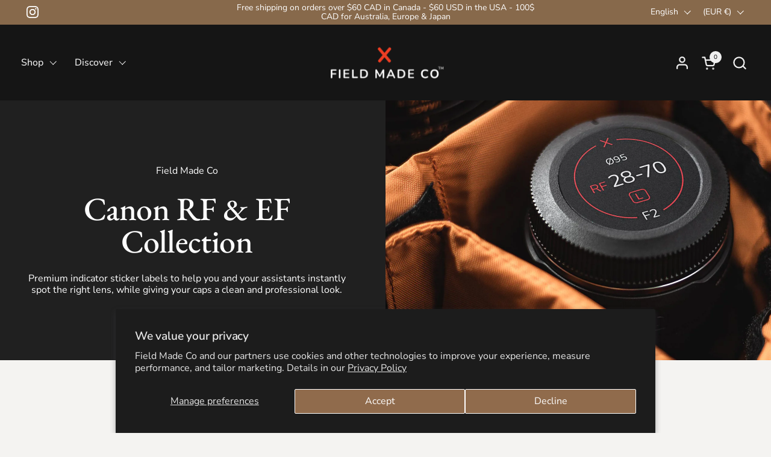

--- FILE ---
content_type: text/html; charset=utf-8
request_url: https://eu.fieldmade.co/products/lens-indicator-vinyl-stickers-for-canon-rf-front-rear-caps?section_id=helper-product-variant&option_values=2708096614638
body_size: 456
content:
<div id="shopify-section-helper-product-variant" class="shopify-section"><script type="application/json" data-js-variant-data data-update-block="variant-data">
  {"id":45976424153326,"title":"RF-S 3.9 mm F3.5 Dual Fisheye VR","option1":"RF-S 3.9 mm F3.5 Dual Fisheye VR","option2":null,"option3":null,"sku":"CRFS2-52","requires_shipping":true,"taxable":true,"featured_image":{"id":42552874074350,"product_id":8119573709038,"position":8,"created_at":"2024-11-22T11:24:29-05:00","updated_at":"2025-08-25T15:19:57-04:00","alt":null,"width":2008,"height":2008,"src":"\/\/eu.fieldmade.co\/cdn\/shop\/files\/CRFS-Field-Made-Co-lens-indicator-ID-labels-Canon-RF_52_52.jpg?v=1756149597","variant_ids":[45976424153326]},"available":true,"name":"Lens Indicator for Canon RF - RF-S 3.9 mm F3.5 Dual Fisheye VR","public_title":"RF-S 3.9 mm F3.5 Dual Fisheye VR","options":["RF-S 3.9 mm F3.5 Dual Fisheye VR"],"price":595,"weight":2,"compare_at_price":0,"inventory_management":"shopify","barcode":"","featured_media":{"alt":null,"id":35068460531950,"position":8,"preview_image":{"aspect_ratio":1.0,"height":2008,"width":2008,"src":"\/\/eu.fieldmade.co\/cdn\/shop\/files\/CRFS-Field-Made-Co-lens-indicator-ID-labels-Canon-RF_52_52.jpg?v=1756149597"}},"requires_selling_plan":false,"selling_plan_allocations":[]}
</script>

<input type="hidden" name="id" value="45976424153326">

<span data-update-block="price-quick-buy"><div class="product-price" ><span class="product-price--original pps " data-js-product-price-original>€5,95</span>
    
    <del class="product-price--compare" data-js-product-price-compare></del><span class="product-price--unit pps text-size--small" data-js-product-price-unit></span>

</div></span>

<div><span
        data-available="true"
        
        data-option-value-id="2708096614638"
        data-variant-id="45976424153326"
        
          data-selected
        
      ></span><span
        data-available="true"
        
        data-option-value-id="24535761134"
        data-variant-id="44320057950446"
        
      ></span><span
        data-available="true"
        
        data-option-value-id="2966647537902"
        data-variant-id="46273237942510"
        
      ></span><span
        data-available="true"
        
        data-option-value-id="1295326609646"
        data-variant-id="44425573040366"
        
      ></span><span
        data-available="true"
        
        data-option-value-id="100667130094"
        data-variant-id="44367273525486"
        
      ></span><span
        data-available="true"
        
        data-option-value-id="2980776870126"
        data-variant-id="46290076795118"
        
      ></span><span
        data-available="true"
        
        data-option-value-id="24535793902"
        data-variant-id="44320057983214"
        
      ></span><span
        data-available="true"
        
        data-option-value-id="24535826670"
        data-variant-id="44320058015982"
        
      ></span><span
        data-available="true"
        
        data-option-value-id="24535859438"
        data-variant-id="44320058048750"
        
      ></span><span
        data-available="true"
        
        data-option-value-id="24535892206"
        data-variant-id="44320058081518"
        
      ></span><span
        data-available="true"
        
        data-option-value-id="2817904738542"
        data-variant-id="46093806567662"
        
      ></span><span
        data-available="true"
        
        data-option-value-id="24535924974"
        data-variant-id="44320058114286"
        
      ></span><span
        data-available="true"
        
        data-option-value-id="24535957742"
        data-variant-id="44320058147054"
        
      ></span><span
        data-available="true"
        
        data-option-value-id="2980776837358"
        data-variant-id="46290076762350"
        
      ></span><span
        data-available="true"
        
        data-option-value-id="2660717658350"
        data-variant-id="45918630805742"
        
      ></span><span
        data-available="true"
        
        data-option-value-id="24535990510"
        data-variant-id="44320058179822"
        
      ></span><span
        data-available="true"
        
        data-option-value-id="24536023278"
        data-variant-id="44320059228398"
        
      ></span><span
        data-available="true"
        
        data-option-value-id="24536056046"
        data-variant-id="44320058212590"
        
      ></span><span
        data-available="true"
        
        data-option-value-id="1295326642414"
        data-variant-id="44425573073134"
        
      ></span><span
        data-available="true"
        
        data-option-value-id="24536088814"
        data-variant-id="44320058245358"
        
      ></span><span
        data-available="true"
        
        data-option-value-id="24536121582"
        data-variant-id="44320058278126"
        
      ></span><span
        data-available="true"
        
        data-option-value-id="24536154350"
        data-variant-id="44320058310894"
        
      ></span><span
        data-available="true"
        
        data-option-value-id="24536187118"
        data-variant-id="44320059293934"
        
      ></span><span
        data-available="true"
        
        data-option-value-id="24536219886"
        data-variant-id="44320058343662"
        
      ></span><span
        data-available="true"
        
        data-option-value-id="2548601553134"
        data-variant-id="45770072621294"
        
      ></span><span
        data-available="true"
        
        data-option-value-id="2221196509422"
        data-variant-id="45393938022638"
        
      ></span><span
        data-available="true"
        
        data-option-value-id="24536252654"
        data-variant-id="44320058376430"
        
      ></span><span
        data-available="true"
        
        data-option-value-id="4075157029102"
        data-variant-id="47165533782254"
        
      ></span><span
        data-available="true"
        
        data-option-value-id="24536285422"
        data-variant-id="44320058409198"
        
      ></span><span
        data-available="true"
        
        data-option-value-id="2660719395054"
        data-variant-id="45918630838510"
        
      ></span><span
        data-available="true"
        
        data-option-value-id="24536318190"
        data-variant-id="44320058441966"
        
      ></span><span
        data-available="true"
        
        data-option-value-id="24536350958"
        data-variant-id="44320059195630"
        
      ></span><span
        data-available="true"
        
        data-option-value-id="2660721131758"
        data-variant-id="45918630772974"
        
      ></span><span
        data-available="true"
        
        data-option-value-id="24536383726"
        data-variant-id="44320058474734"
        
      ></span><span
        data-available="true"
        
        data-option-value-id="24536416494"
        data-variant-id="44320058507502"
        
      ></span><span
        data-available="true"
        
        data-option-value-id="3444152271086"
        data-variant-id="46793673703662"
        
      ></span><span
        data-available="true"
        
        data-option-value-id="24536449262"
        data-variant-id="44320058540270"
        
      ></span><span
        data-available="true"
        
        data-option-value-id="24536482030"
        data-variant-id="44320058573038"
        
      ></span><span
        data-available="true"
        
        data-option-value-id="3702293266670"
        data-variant-id="46964177371374"
        
      ></span><span
        data-available="true"
        
        data-option-value-id="24536514798"
        data-variant-id="44320058605806"
        
      ></span><span
        data-available="true"
        
        data-option-value-id="24536547566"
        data-variant-id="44320058638574"
        
      ></span><span
        data-available="true"
        
        data-option-value-id="24536580334"
        data-variant-id="44320059261166"
        
      ></span><span
        data-available="true"
        
        data-option-value-id="24536613102"
        data-variant-id="44320058671342"
        
      ></span><span
        data-available="true"
        
        data-option-value-id="24536645870"
        data-variant-id="44320058704110"
        
      ></span><span
        data-available="true"
        
        data-option-value-id="24536678638"
        data-variant-id="44320059162862"
        
      ></span><span
        data-available="true"
        
        data-option-value-id="1295326675182"
        data-variant-id="44425573105902"
        
      ></span><span
        data-available="true"
        
        data-option-value-id="24536711406"
        data-variant-id="44320058736878"
        
      ></span><span
        data-available="true"
        
        data-option-value-id="24536744174"
        data-variant-id="44320058769646"
        
      ></span><span
        data-available="true"
        
        data-option-value-id="24536776942"
        data-variant-id="44320058802414"
        
      ></span><span
        data-available="true"
        
        data-option-value-id="24536809710"
        data-variant-id="44320058867950"
        
      ></span><span
        data-available="true"
        
        data-option-value-id="24536842478"
        data-variant-id="44320058835182"
        
      ></span><span
        data-available="true"
        
        data-option-value-id="24536875246"
        data-variant-id="44320058900718"
        
      ></span><span
        data-available="true"
        
        data-option-value-id="24536908014"
        data-variant-id="44320058933486"
        
      ></span><span
        data-available="true"
        
        data-option-value-id="24536940782"
        data-variant-id="44320058966254"
        
      ></span><span
        data-available="true"
        
        data-option-value-id="2979307815150"
        data-variant-id="46288292544750"
        
      ></span><span
        data-available="true"
        
        data-option-value-id="24536973550"
        data-variant-id="44320058999022"
        
      ></span><span
        data-available="true"
        
        data-option-value-id="24537006318"
        data-variant-id="44320059031790"
        
      ></span><span
        data-available="true"
        
        data-option-value-id="24537039086"
        data-variant-id="44320059064558"
        
      ></span><span
        data-available="true"
        
        data-option-value-id="24537071854"
        data-variant-id="44320059097326"
        
      ></span><span
        data-available="true"
        
        data-option-value-id="3917657506030"
        data-variant-id="47068559704302"
        
      ></span><span
        data-available="true"
        
        data-option-value-id="24537104622"
        data-variant-id="44320059130094"
        
      ></span></div>
</div>

--- FILE ---
content_type: text/html; charset=utf-8
request_url: https://eu.fieldmade.co/products/camera-indicator-for-canon-rf-classic?section_id=helper-product-variant&option_values=3612732424430
body_size: -146
content:
<div id="shopify-section-helper-product-variant" class="shopify-section"><script type="application/json" data-js-variant-data data-update-block="variant-data">
  {"id":46910928126190,"title":"EOS R1","option1":"EOS R1","option2":null,"option3":null,"sku":"CRFS-BC-1","requires_shipping":true,"taxable":true,"featured_image":{"id":44821607448814,"product_id":8934754418926,"position":6,"created_at":"2025-08-25T13:49:38-04:00","updated_at":"2025-08-25T14:49:54-04:00","alt":null,"width":1890,"height":1890,"src":"\/\/eu.fieldmade.co\/cdn\/shop\/files\/CRFS-BC-Canon-RF-classic-Camera-indicator-sticker-labels-by-FieldMadeCo-01.jpg?v=1756147794","variant_ids":[46910928126190]},"available":true,"name":"Camera Indicator for Canon RF - Classic - EOS R1","public_title":"EOS R1","options":["EOS R1"],"price":595,"weight":2,"compare_at_price":0,"inventory_management":"shopify","barcode":"","featured_media":{"alt":null,"id":36672377979118,"position":6,"preview_image":{"aspect_ratio":1.0,"height":1890,"width":1890,"src":"\/\/eu.fieldmade.co\/cdn\/shop\/files\/CRFS-BC-Canon-RF-classic-Camera-indicator-sticker-labels-by-FieldMadeCo-01.jpg?v=1756147794"}},"requires_selling_plan":false,"selling_plan_allocations":[]}
</script>

<input type="hidden" name="id" value="46910928126190">

<span data-update-block="price-quick-buy"><div class="product-price" ><span class="product-price--original pps " data-js-product-price-original>€5,95</span>
    
    <del class="product-price--compare" data-js-product-price-compare></del><span class="product-price--unit pps text-size--small" data-js-product-price-unit></span>

</div></span>

<div><span
        data-available="true"
        
        data-option-value-id="3612732424430"
        data-variant-id="46910928126190"
        
          data-selected
        
      ></span><span
        data-available="true"
        
        data-option-value-id="3612732457198"
        data-variant-id="46910928158958"
        
      ></span><span
        data-available="true"
        
        data-option-value-id="3612732489966"
        data-variant-id="46910928191726"
        
      ></span><span
        data-available="true"
        
        data-option-value-id="3612732522734"
        data-variant-id="46910928224494"
        
      ></span><span
        data-available="true"
        
        data-option-value-id="4073433268462"
        data-variant-id="47164831465710"
        
      ></span><span
        data-available="true"
        
        data-option-value-id="3612732555502"
        data-variant-id="46910928257262"
        
      ></span><span
        data-available="true"
        
        data-option-value-id="3612732588270"
        data-variant-id="46910928290030"
        
      ></span><span
        data-available="true"
        
        data-option-value-id="3612732621038"
        data-variant-id="46910928322798"
        
      ></span><span
        data-available="true"
        
        data-option-value-id="3612732653806"
        data-variant-id="46910928355566"
        
      ></span><span
        data-available="true"
        
        data-option-value-id="3612732686574"
        data-variant-id="46910928388334"
        
      ></span><span
        data-available="true"
        
        data-option-value-id="3612732719342"
        data-variant-id="46910928421102"
        
      ></span><span
        data-available="true"
        
        data-option-value-id="3612732752110"
        data-variant-id="46910928453870"
        
      ></span><span
        data-available="true"
        
        data-option-value-id="3612732784878"
        data-variant-id="46910928486638"
        
      ></span><span
        data-available="true"
        
        data-option-value-id="3612732817646"
        data-variant-id="46910928519406"
        
      ></span><span
        data-available="true"
        
        data-option-value-id="3612732850414"
        data-variant-id="46910928552174"
        
      ></span><span
        data-available="true"
        
        data-option-value-id="3612732883182"
        data-variant-id="46910928584942"
        
      ></span></div>
</div>

--- FILE ---
content_type: text/html; charset=utf-8
request_url: https://eu.fieldmade.co/products/camera-indicator-for-canon-rf?section_id=helper-product-variant&option_values=3186171445486
body_size: -164
content:
<div id="shopify-section-helper-product-variant" class="shopify-section"><script type="application/json" data-js-variant-data data-update-block="variant-data">
  {"id":46552894996718,"title":"EOS R1","option1":"EOS R1","option2":null,"option3":null,"sku":"CRFS-BG-1","requires_shipping":true,"taxable":true,"featured_image":{"id":44099062366446,"product_id":8849672306926,"position":7,"created_at":"2025-05-23T15:01:49-04:00","updated_at":"2025-05-29T10:45:06-04:00","alt":null,"width":1890,"height":1890,"src":"\/\/eu.fieldmade.co\/cdn\/shop\/files\/CRFS-B2-Canon-Camera-indicator-labels-01.jpg?v=1748529906","variant_ids":[46552894996718]},"available":true,"name":"Camera Indicator for Canon RF - Gloss - EOS R1","public_title":"EOS R1","options":["EOS R1"],"price":595,"weight":2,"compare_at_price":0,"inventory_management":"shopify","barcode":"","featured_media":{"alt":null,"id":36132049387758,"position":9,"preview_image":{"aspect_ratio":1.0,"height":1890,"width":1890,"src":"\/\/eu.fieldmade.co\/cdn\/shop\/files\/CRFS-B2-Canon-Camera-indicator-labels-01.jpg?v=1748529906"}},"requires_selling_plan":false,"selling_plan_allocations":[]}
</script>

<input type="hidden" name="id" value="46552894996718">

<span data-update-block="price-quick-buy"><div class="product-price" ><span class="product-price--original pps " data-js-product-price-original>€5,95</span>
    
    <del class="product-price--compare" data-js-product-price-compare></del><span class="product-price--unit pps text-size--small" data-js-product-price-unit></span>

</div></span>

<div><span
        data-available="true"
        
        data-option-value-id="3186171445486"
        data-variant-id="46552894996718"
        
          data-selected
        
      ></span><span
        data-available="true"
        
        data-option-value-id="3186189926638"
        data-variant-id="46552895029486"
        
      ></span><span
        data-available="true"
        
        data-option-value-id="3186189959406"
        data-variant-id="46552895062254"
        
      ></span><span
        data-available="true"
        
        data-option-value-id="3186189992174"
        data-variant-id="46552895095022"
        
      ></span><span
        data-available="true"
        
        data-option-value-id="4073436971246"
        data-variant-id="47164832874734"
        
      ></span><span
        data-available="true"
        
        data-option-value-id="3186190024942"
        data-variant-id="46552895127790"
        
      ></span><span
        data-available="true"
        
        data-option-value-id="3186190057710"
        data-variant-id="46552895160558"
        
      ></span><span
        data-available="true"
        
        data-option-value-id="3186190090478"
        data-variant-id="46552895193326"
        
      ></span><span
        data-available="true"
        
        data-option-value-id="3186190123246"
        data-variant-id="46552895226094"
        
      ></span><span
        data-available="true"
        
        data-option-value-id="3186190156014"
        data-variant-id="46552895258862"
        
      ></span><span
        data-available="true"
        
        data-option-value-id="3186190188782"
        data-variant-id="46552895291630"
        
      ></span><span
        data-available="true"
        
        data-option-value-id="3186190221550"
        data-variant-id="46552895324398"
        
      ></span><span
        data-available="true"
        
        data-option-value-id="3186190254318"
        data-variant-id="46552895357166"
        
      ></span><span
        data-available="true"
        
        data-option-value-id="3186190287086"
        data-variant-id="46552895389934"
        
      ></span><span
        data-available="true"
        
        data-option-value-id="3186190319854"
        data-variant-id="46552895422702"
        
      ></span><span
        data-available="true"
        
        data-option-value-id="3186190352622"
        data-variant-id="46552895455470"
        
      ></span></div>
</div>

--- FILE ---
content_type: text/html; charset=utf-8
request_url: https://eu.fieldmade.co/products/special-limited-first-edition-field-of-view-silver-foil-identification-sticker-for-canon-rf-body-caps?section_id=helper-product-variant&option_values=2405523357934
body_size: 311
content:
<div id="shopify-section-helper-product-variant" class="shopify-section"><script type="application/json" data-js-variant-data data-update-block="variant-data">
  {"id":45589349269742,"title":"Canon R1","option1":"Canon R1","option2":null,"option3":null,"sku":"CRFS-BSF-15","requires_shipping":true,"taxable":true,"featured_image":{"id":41590783181038,"product_id":6836487422104,"position":5,"created_at":"2024-07-17T09:14:35-04:00","updated_at":"2024-07-17T09:14:36-04:00","alt":null,"width":1500,"height":1500,"src":"\/\/eu.fieldmade.co\/cdn\/shop\/files\/CRFS-BSF-15.jpg?v=1721222076","variant_ids":[45589349269742]},"available":true,"name":"Camera Indicator for Canon RF - Silver Foil - Canon R1","public_title":"Canon R1","options":["Canon R1"],"price":595,"weight":1,"compare_at_price":0,"inventory_management":"shopify","barcode":"","featured_media":{"alt":null,"id":34420309623022,"position":5,"preview_image":{"aspect_ratio":1.0,"height":1500,"width":1500,"src":"\/\/eu.fieldmade.co\/cdn\/shop\/files\/CRFS-BSF-15.jpg?v=1721222076"}},"requires_selling_plan":false,"selling_plan_allocations":[]}
</script>

<input type="hidden" name="id" value="45589349269742">

<span data-update-block="price-quick-buy"><div class="product-price" ><span class="product-price--original pps " data-js-product-price-original>€5,95</span>
    
    <del class="product-price--compare" data-js-product-price-compare></del><span class="product-price--unit pps text-size--small" data-js-product-price-unit></span>

</div></span>

<div><span
        data-available="true"
        
        data-option-value-id="2405523357934"
        data-variant-id="45589349269742"
        
          data-selected
        
      ></span><span
        data-available="true"
        
        data-option-value-id="24473501934"
        data-variant-id="40281857425560"
        
      ></span><span
        data-available="true"
        
        data-option-value-id="2507972804846"
        data-variant-id="45713311170798"
        
      ></span><span
        data-available="true"
        
        data-option-value-id="24473436398"
        data-variant-id="40281857294488"
        
      ></span><span
        data-available="true"
        
        data-option-value-id="24473469166"
        data-variant-id="43148092702958"
        
      ></span><span
        data-available="true"
        
        data-option-value-id="24473534702"
        data-variant-id="44101013078254"
        
      ></span><span
        data-available="true"
        
        data-option-value-id="24473567470"
        data-variant-id="40281857327256"
        
      ></span><span
        data-available="true"
        
        data-option-value-id="24473600238"
        data-variant-id="43148095291630"
        
      ></span><span
        data-available="true"
        
        data-option-value-id="24473633006"
        data-variant-id="44101013111022"
        
      ></span><span
        data-available="true"
        
        data-option-value-id="24473665774"
        data-variant-id="43148100731118"
        
      ></span><span
        data-available="true"
        
        data-option-value-id="24473698542"
        data-variant-id="44101013143790"
        
      ></span><span
        data-available="true"
        
        data-option-value-id="24473403630"
        data-variant-id="44176975855854"
        
      ></span><span
        data-available="true"
        
        data-option-value-id="24473731310"
        data-variant-id="40281857360024"
        
      ></span><span
        data-available="true"
        
        data-option-value-id="24473764078"
        data-variant-id="40281857392792"
        
      ></span><span
        data-available="true"
        
        data-option-value-id="2549089042670"
        data-variant-id="45770646028526"
        
      ></span><span
        data-available="true"
        
        data-option-value-id="2548574290158"
        data-variant-id="45770032382190"
        
      ></span><span
        data-available="true"
        
        data-option-value-id="24473796846"
        data-variant-id="40281857458328"
        
      ></span><span
        data-available="true"
        
        data-option-value-id="24473829614"
        data-variant-id="40281857491096"
        
      ></span></div>
</div>

--- FILE ---
content_type: text/html; charset=utf-8
request_url: https://eu.fieldmade.co/products/lens-indicator-for-canon-rf-cinema-eos?section_id=helper-product-variant&option_values=3134668701934
body_size: 184
content:
<div id="shopify-section-helper-product-variant" class="shopify-section"><script type="application/json" data-js-variant-data data-update-block="variant-data">
  {"id":46497594409198,"title":"CN-R 14 mm T3.1 L F","option1":"CN-R 14 mm T3.1 L F","option2":null,"option3":null,"sku":"CRFC-1","requires_shipping":true,"taxable":true,"featured_image":{"id":44022389571822,"product_id":8842581934318,"position":3,"created_at":"2025-05-15T15:54:34-04:00","updated_at":"2025-05-16T09:45:01-04:00","alt":null,"width":1890,"height":1890,"src":"\/\/eu.fieldmade.co\/cdn\/shop\/files\/CRFCS-Canon-RF-Cine-lens-indicator-labels-01.jpg?v=1747403101","variant_ids":[46497594409198]},"available":true,"name":"Lens Indicator for Canon RF Cinema EOS - CN-R 14 mm T3.1 L F","public_title":"CN-R 14 mm T3.1 L F","options":["CN-R 14 mm T3.1 L F"],"price":595,"weight":2,"compare_at_price":0,"inventory_management":"shopify","barcode":"","featured_media":{"alt":null,"id":36078669562094,"position":3,"preview_image":{"aspect_ratio":1.0,"height":1890,"width":1890,"src":"\/\/eu.fieldmade.co\/cdn\/shop\/files\/CRFCS-Canon-RF-Cine-lens-indicator-labels-01.jpg?v=1747403101"}},"requires_selling_plan":false,"selling_plan_allocations":[]}
</script>

<input type="hidden" name="id" value="46497594409198">

<span data-update-block="price-quick-buy"><div class="product-price" ><span class="product-price--original pps " data-js-product-price-original>€5,95</span>
    
    <del class="product-price--compare" data-js-product-price-compare></del><span class="product-price--unit pps text-size--small" data-js-product-price-unit></span>

</div></span>

<div><span
        data-available="true"
        
        data-option-value-id="3134668701934"
        data-variant-id="46497594409198"
        
          data-selected
        
      ></span><span
        data-available="true"
        
        data-option-value-id="3134668734702"
        data-variant-id="46497594441966"
        
      ></span><span
        data-available="true"
        
        data-option-value-id="3134668767470"
        data-variant-id="46497594474734"
        
      ></span><span
        data-available="true"
        
        data-option-value-id="3134668800238"
        data-variant-id="46497594507502"
        
      ></span><span
        data-available="true"
        
        data-option-value-id="3134668833006"
        data-variant-id="46497594540270"
        
      ></span><span
        data-available="true"
        
        data-option-value-id="3134668865774"
        data-variant-id="46497594573038"
        
      ></span><span
        data-available="true"
        
        data-option-value-id="3134668898542"
        data-variant-id="46497594605806"
        
      ></span><span
        data-available="true"
        
        data-option-value-id="3134668931310"
        data-variant-id="46497594638574"
        
      ></span></div>
</div>

--- FILE ---
content_type: text/html; charset=utf-8
request_url: https://eu.fieldmade.co/products/camera-indicator-for-canon-rf-cinema-eos?section_id=helper-product-variant&option_values=3198233018606
body_size: 175
content:
<div id="shopify-section-helper-product-variant" class="shopify-section"><script type="application/json" data-js-variant-data data-update-block="variant-data">
  {"id":46566546899182,"title":"EOS C80","option1":"EOS C80","option2":null,"option3":null,"sku":"CRFCS-BG-2","requires_shipping":true,"taxable":true,"featured_image":{"id":44129845706990,"product_id":8852778615022,"position":3,"created_at":"2025-05-28T07:13:04-04:00","updated_at":"2025-09-09T11:32:25-04:00","alt":null,"width":1890,"height":1890,"src":"\/\/eu.fieldmade.co\/cdn\/shop\/files\/CRFCS-B-FieldMadeCo-Canon-RF-Cinema-EOS-camera-indicator-labels-02.jpg?v=1757431945","variant_ids":[46566546899182]},"available":true,"name":"Camera Indicator for Canon RF Cinema EOS - Gloss - EOS C80","public_title":"EOS C80","options":["EOS C80"],"price":595,"weight":2,"compare_at_price":0,"inventory_management":"shopify","barcode":"","featured_media":{"alt":null,"id":36154947961070,"position":4,"preview_image":{"aspect_ratio":1.0,"height":1890,"width":1890,"src":"\/\/eu.fieldmade.co\/cdn\/shop\/files\/CRFCS-B-FieldMadeCo-Canon-RF-Cinema-EOS-camera-indicator-labels-02.jpg?v=1757431945"}},"requires_selling_plan":false,"selling_plan_allocations":[]}
</script>

<input type="hidden" name="id" value="46566546899182">

<span data-update-block="price-quick-buy"><div class="product-price" ><span class="product-price--original pps " data-js-product-price-original>€5,95</span>
    
    <del class="product-price--compare" data-js-product-price-compare></del><span class="product-price--unit pps text-size--small" data-js-product-price-unit></span>

</div></span>

<div><span
        data-available="true"
        
        data-option-value-id="3198233018606"
        data-variant-id="46566546899182"
        
          data-selected
        
      ></span><span
        data-available="true"
        
        data-option-value-id="3198232985838"
        data-variant-id="46566546866414"
        
      ></span><span
        data-available="true"
        
        data-option-value-id="3702372466926"
        data-variant-id="46964268990702"
        
      ></span><span
        data-available="true"
        
        data-option-value-id="3198233051374"
        data-variant-id="46566546931950"
        
      ></span><span
        data-available="true"
        
        data-option-value-id="3198233084142"
        data-variant-id="46566546964718"
        
      ></span></div>
</div>

--- FILE ---
content_type: text/html; charset=utf-8
request_url: https://eu.fieldmade.co/products/lens-indicator-vinyl-sticker-for-canon-ef-front-rear-caps?section_id=helper-product-variant&option_values=24531566830
body_size: 763
content:
<div id="shopify-section-helper-product-variant" class="shopify-section"><script type="application/json" data-js-variant-data data-update-block="variant-data">
  {"id":44325857853678,"title":"EF 8-15 mm F4 L Fisheye","option1":"EF 8-15 mm F4 L Fisheye","option2":null,"option3":null,"sku":"CEFS2-1","requires_shipping":true,"taxable":true,"featured_image":{"id":39513001132270,"product_id":8123676066030,"position":8,"created_at":"2023-09-15T14:06:20-04:00","updated_at":"2023-09-15T14:06:47-04:00","alt":null,"width":2008,"height":2008,"src":"\/\/eu.fieldmade.co\/cdn\/shop\/files\/CEFS2-FieldMadeCo-lens-indicators-Canon-EF.jpg?v=1694801207","variant_ids":[44325857853678]},"available":true,"name":"Lens Indicator for Canon EF - EF 8-15 mm F4 L Fisheye","public_title":"EF 8-15 mm F4 L Fisheye","options":["EF 8-15 mm F4 L Fisheye"],"price":595,"weight":2,"compare_at_price":0,"inventory_management":"shopify","barcode":"","featured_media":{"alt":null,"id":32248829214958,"position":8,"preview_image":{"aspect_ratio":1.0,"height":2008,"width":2008,"src":"\/\/eu.fieldmade.co\/cdn\/shop\/files\/CEFS2-FieldMadeCo-lens-indicators-Canon-EF.jpg?v=1694801207"}},"requires_selling_plan":false,"selling_plan_allocations":[]}
</script>

<input type="hidden" name="id" value="44325857853678">

<span data-update-block="price-quick-buy"><div class="product-price" ><span class="product-price--original pps " data-js-product-price-original>€5,95</span>
    
    <del class="product-price--compare" data-js-product-price-compare></del><span class="product-price--unit pps text-size--small" data-js-product-price-unit></span>

</div></span>

<div><span
        data-available="true"
        
        data-option-value-id="24531566830"
        data-variant-id="44325857853678"
        
          data-selected
        
      ></span><span
        data-available="true"
        
        data-option-value-id="3270176407790"
        data-variant-id="46654925865198"
        
      ></span><span
        data-available="true"
        
        data-option-value-id="3270176440558"
        data-variant-id="46654925897966"
        
      ></span><span
        data-available="true"
        
        data-option-value-id="3539715850478"
        data-variant-id="46867990249710"
        
      ></span><span
        data-available="true"
        
        data-option-value-id="24531599598"
        data-variant-id="44325857886446"
        
      ></span><span
        data-available="true"
        
        data-option-value-id="24531632366"
        data-variant-id="44325857919214"
        
      ></span><span
        data-available="true"
        
        data-option-value-id="24531665134"
        data-variant-id="44325904711918"
        
      ></span><span
        data-available="true"
        
        data-option-value-id="3270176473326"
        data-variant-id="46654925930734"
        
      ></span><span
        data-available="true"
        
        data-option-value-id="24531697902"
        data-variant-id="44325859590382"
        
      ></span><span
        data-available="true"
        
        data-option-value-id="24531730670"
        data-variant-id="44325857984750"
        
      ></span><span
        data-available="true"
        
        data-option-value-id="24531763438"
        data-variant-id="44325858017518"
        
      ></span><span
        data-available="true"
        
        data-option-value-id="24531796206"
        data-variant-id="44325858050286"
        
      ></span><span
        data-available="true"
        
        data-option-value-id="2966679290094"
        data-variant-id="46273268449518"
        
      ></span><span
        data-available="true"
        
        data-option-value-id="24531828974"
        data-variant-id="44325858083054"
        
      ></span><span
        data-available="true"
        
        data-option-value-id="3270176506094"
        data-variant-id="46654925963502"
        
      ></span><span
        data-available="true"
        
        data-option-value-id="3270176538862"
        data-variant-id="46654925996270"
        
      ></span><span
        data-available="true"
        
        data-option-value-id="3270176571630"
        data-variant-id="46654926029038"
        
      ></span><span
        data-available="true"
        
        data-option-value-id="3270176604398"
        data-variant-id="46654926061806"
        
      ></span><span
        data-available="true"
        
        data-option-value-id="3270176637166"
        data-variant-id="46654926094574"
        
      ></span><span
        data-available="true"
        
        data-option-value-id="3270176669934"
        data-variant-id="46654926127342"
        
      ></span><span
        data-available="true"
        
        data-option-value-id="24531861742"
        data-variant-id="44325858115822"
        
      ></span><span
        data-available="true"
        
        data-option-value-id="24531894510"
        data-variant-id="44325858148590"
        
      ></span><span
        data-available="true"
        
        data-option-value-id="24531927278"
        data-variant-id="44325858181358"
        
      ></span><span
        data-available="true"
        
        data-option-value-id="3270176735470"
        data-variant-id="46654926192878"
        
      ></span><span
        data-available="true"
        
        data-option-value-id="24531960046"
        data-variant-id="44325858214126"
        
      ></span><span
        data-available="true"
        
        data-option-value-id="24531992814"
        data-variant-id="44325858246894"
        
      ></span><span
        data-available="true"
        
        data-option-value-id="24532025582"
        data-variant-id="44325858279662"
        
      ></span><span
        data-available="true"
        
        data-option-value-id="24532058350"
        data-variant-id="44325858312430"
        
      ></span><span
        data-available="true"
        
        data-option-value-id="3272498151662"
        data-variant-id="46657243807982"
        
      ></span><span
        data-available="true"
        
        data-option-value-id="24532091118"
        data-variant-id="44325858345198"
        
      ></span><span
        data-available="true"
        
        data-option-value-id="24532123886"
        data-variant-id="44325858377966"
        
      ></span><span
        data-available="true"
        
        data-option-value-id="3272498217198"
        data-variant-id="46657243873518"
        
      ></span><span
        data-available="true"
        
        data-option-value-id="24532156654"
        data-variant-id="44325858410734"
        
      ></span><span
        data-available="true"
        
        data-option-value-id="2971557134574"
        data-variant-id="46279272956142"
        
      ></span><span
        data-available="true"
        
        data-option-value-id="2971557167342"
        data-variant-id="46279272988910"
        
      ></span><span
        data-available="true"
        
        data-option-value-id="3272498184430"
        data-variant-id="46657243840750"
        
      ></span><span
        data-available="true"
        
        data-option-value-id="1930517577966"
        data-variant-id="45098125820142"
        
      ></span><span
        data-available="true"
        
        data-option-value-id="24532189422"
        data-variant-id="44325858443502"
        
      ></span><span
        data-available="true"
        
        data-option-value-id="24532222190"
        data-variant-id="44325858476270"
        
      ></span><span
        data-available="true"
        
        data-option-value-id="24532254958"
        data-variant-id="44325858509038"
        
      ></span><span
        data-available="true"
        
        data-option-value-id="3270176768238"
        data-variant-id="46654926225646"
        
      ></span><span
        data-available="true"
        
        data-option-value-id="2971557200110"
        data-variant-id="46279273021678"
        
      ></span><span
        data-available="true"
        
        data-option-value-id="2971557232878"
        data-variant-id="46279273054446"
        
      ></span><span
        data-available="true"
        
        data-option-value-id="2971557265646"
        data-variant-id="46279273087214"
        
      ></span><span
        data-available="true"
        
        data-option-value-id="2971557462254"
        data-variant-id="46279273283822"
        
      ></span><span
        data-available="true"
        
        data-option-value-id="24532287726"
        data-variant-id="44325858541806"
        
      ></span><span
        data-available="true"
        
        data-option-value-id="24532320494"
        data-variant-id="44325858574574"
        
      ></span><span
        data-available="true"
        
        data-option-value-id="24532353262"
        data-variant-id="44325858607342"
        
      ></span><span
        data-available="true"
        
        data-option-value-id="24532386030"
        data-variant-id="44325858640110"
        
      ></span><span
        data-available="true"
        
        data-option-value-id="24532418798"
        data-variant-id="44325858672878"
        
      ></span><span
        data-available="true"
        
        data-option-value-id="2971550122222"
        data-variant-id="46279270138094"
        
      ></span><span
        data-available="true"
        
        data-option-value-id="1449978560750"
        data-variant-id="44596424343790"
        
      ></span><span
        data-available="true"
        
        data-option-value-id="24532451566"
        data-variant-id="44325858705646"
        
      ></span><span
        data-available="true"
        
        data-option-value-id="2971557298414"
        data-variant-id="46279273119982"
        
      ></span><span
        data-available="true"
        
        data-option-value-id="3270176702702"
        data-variant-id="46654926160110"
        
      ></span><span
        data-available="true"
        
        data-option-value-id="3270176801006"
        data-variant-id="46654926258414"
        
      ></span><span
        data-available="true"
        
        data-option-value-id="24532484334"
        data-variant-id="44325858738414"
        
      ></span><span
        data-available="true"
        
        data-option-value-id="24532517102"
        data-variant-id="44325858771182"
        
      ></span><span
        data-available="true"
        
        data-option-value-id="24532549870"
        data-variant-id="44325858803950"
        
      ></span><span
        data-available="true"
        
        data-option-value-id="24532582638"
        data-variant-id="44325858836718"
        
      ></span><span
        data-available="true"
        
        data-option-value-id="24532615406"
        data-variant-id="44325858869486"
        
      ></span><span
        data-available="true"
        
        data-option-value-id="24532648174"
        data-variant-id="44325858902254"
        
      ></span><span
        data-available="true"
        
        data-option-value-id="2971557331182"
        data-variant-id="46279273152750"
        
      ></span><span
        data-available="true"
        
        data-option-value-id="3539715883246"
        data-variant-id="46867990282478"
        
      ></span><span
        data-available="true"
        
        data-option-value-id="2971557396718"
        data-variant-id="46279273218286"
        
      ></span><span
        data-available="true"
        
        data-option-value-id="2971557363950"
        data-variant-id="46279273185518"
        
      ></span><span
        data-available="true"
        
        data-option-value-id="24532680942"
        data-variant-id="44325858935022"
        
      ></span><span
        data-available="true"
        
        data-option-value-id="24532713710"
        data-variant-id="44325858967790"
        
      ></span><span
        data-available="true"
        
        data-option-value-id="24532746478"
        data-variant-id="44325859000558"
        
      ></span><span
        data-available="true"
        
        data-option-value-id="24532779246"
        data-variant-id="44325859033326"
        
      ></span><span
        data-available="true"
        
        data-option-value-id="3539715752174"
        data-variant-id="46867990151406"
        
      ></span><span
        data-available="true"
        
        data-option-value-id="3539715784942"
        data-variant-id="46867990184174"
        
      ></span><span
        data-available="true"
        
        data-option-value-id="24532812014"
        data-variant-id="44325859098862"
        
      ></span><span
        data-available="true"
        
        data-option-value-id="24532844782"
        data-variant-id="44325859131630"
        
      ></span><span
        data-available="true"
        
        data-option-value-id="24532877550"
        data-variant-id="44325859164398"
        
      ></span><span
        data-available="true"
        
        data-option-value-id="24532910318"
        data-variant-id="44325904679150"
        
      ></span><span
        data-available="true"
        
        data-option-value-id="3539715817710"
        data-variant-id="46867990216942"
        
      ></span><span
        data-available="true"
        
        data-option-value-id="24532943086"
        data-variant-id="44325859197166"
        
      ></span><span
        data-available="true"
        
        data-option-value-id="1449972105454"
        data-variant-id="44596424409326"
        
      ></span><span
        data-available="true"
        
        data-option-value-id="2242412871918"
        data-variant-id="45416311292142"
        
      ></span><span
        data-available="true"
        
        data-option-value-id="24532975854"
        data-variant-id="44325859229934"
        
      ></span><span
        data-available="true"
        
        data-option-value-id="1449972072686"
        data-variant-id="44596424376558"
        
      ></span><span
        data-available="true"
        
        data-option-value-id="24533008622"
        data-variant-id="44325859262702"
        
      ></span><span
        data-available="true"
        
        data-option-value-id="24533041390"
        data-variant-id="44325859295470"
        
      ></span><span
        data-available="true"
        
        data-option-value-id="2507447173358"
        data-variant-id="45712642539758"
        
      ></span><span
        data-available="true"
        
        data-option-value-id="24533074158"
        data-variant-id="44325859328238"
        
      ></span><span
        data-available="true"
        
        data-option-value-id="24533106926"
        data-variant-id="44325859361006"
        
      ></span><span
        data-available="true"
        
        data-option-value-id="2971557429486"
        data-variant-id="46279273251054"
        
      ></span><span
        data-available="true"
        
        data-option-value-id="24533139694"
        data-variant-id="44325859393774"
        
      ></span><span
        data-available="true"
        
        data-option-value-id="24533172462"
        data-variant-id="44325859426542"
        
      ></span><span
        data-available="true"
        
        data-option-value-id="24533205230"
        data-variant-id="44325859459310"
        
      ></span><span
        data-available="true"
        
        data-option-value-id="24533237998"
        data-variant-id="44325859492078"
        
      ></span><span
        data-available="true"
        
        data-option-value-id="24533270766"
        data-variant-id="44325859524846"
        
      ></span><span
        data-available="true"
        
        data-option-value-id="2966679322862"
        data-variant-id="46273268482286"
        
      ></span><span
        data-available="true"
        
        data-option-value-id="2966679355630"
        data-variant-id="46273268515054"
        
      ></span><span
        data-available="true"
        
        data-option-value-id="3529405071598"
        data-variant-id="46859173986542"
        
      ></span><span
        data-available="true"
        
        data-option-value-id="24533303534"
        data-variant-id="44325859557614"
        
      ></span></div>
</div>

--- FILE ---
content_type: text/html; charset=utf-8
request_url: https://eu.fieldmade.co/products/classic-indicator-sticker-labels-for-canon-ef-cameras?section_id=helper-product-variant&option_values=3658174071022
body_size: 378
content:
<div id="shopify-section-helper-product-variant" class="shopify-section"><script type="application/json" data-js-variant-data data-update-block="variant-data">
  {"id":46938553319662,"title":"EOS-1D X MK III","option1":"EOS-1D X MK III","option2":null,"option3":null,"sku":"CEFS-BC-1","requires_shipping":true,"taxable":true,"featured_image":{"id":44881255399662,"product_id":8942145110254,"position":7,"created_at":"2025-09-04T14:23:21-04:00","updated_at":"2025-09-04T14:32:29-04:00","alt":null,"width":1890,"height":1890,"src":"\/\/eu.fieldmade.co\/cdn\/shop\/files\/CEFS-BC-Canon-EF-camera-indicator-sticker-labels-by-FieldMadeCo-01.jpg?v=1757010749","variant_ids":[46938553319662]},"available":true,"name":"Camera Indicator for Canon EF - Classic - EOS-1D X MK III","public_title":"EOS-1D X MK III","options":["EOS-1D X MK III"],"price":595,"weight":2,"compare_at_price":0,"inventory_management":"shopify","barcode":"","featured_media":{"alt":null,"id":36725636038894,"position":7,"preview_image":{"aspect_ratio":1.0,"height":1890,"width":1890,"src":"\/\/eu.fieldmade.co\/cdn\/shop\/files\/CEFS-BC-Canon-EF-camera-indicator-sticker-labels-by-FieldMadeCo-01.jpg?v=1757010749"}},"requires_selling_plan":false,"selling_plan_allocations":[]}
</script>

<input type="hidden" name="id" value="46938553319662">

<span data-update-block="price-quick-buy"><div class="product-price" ><span class="product-price--original pps " data-js-product-price-original>€5,95</span>
    
    <del class="product-price--compare" data-js-product-price-compare></del><span class="product-price--unit pps text-size--small" data-js-product-price-unit></span>

</div></span>

<div><span
        data-available="true"
        
        data-option-value-id="3658174071022"
        data-variant-id="46938553319662"
        
          data-selected
        
      ></span><span
        data-available="true"
        
        data-option-value-id="3658174103790"
        data-variant-id="46938553352430"
        
      ></span><span
        data-available="true"
        
        data-option-value-id="3658174136558"
        data-variant-id="46938553385198"
        
      ></span><span
        data-available="true"
        
        data-option-value-id="3658174464238"
        data-variant-id="46938553712878"
        
      ></span><span
        data-available="true"
        
        data-option-value-id="3658174431470"
        data-variant-id="46938553680110"
        
      ></span><span
        data-available="true"
        
        data-option-value-id="3658174398702"
        data-variant-id="46938553647342"
        
      ></span><span
        data-available="true"
        
        data-option-value-id="4007504019694"
        data-variant-id="47124888223982"
        
      ></span><span
        data-available="true"
        
        data-option-value-id="3658174497006"
        data-variant-id="46938553745646"
        
      ></span><span
        data-available="true"
        
        data-option-value-id="4061741482222"
        data-variant-id="47156447477998"
        
      ></span><span
        data-available="true"
        
        data-option-value-id="4006999228654"
        data-variant-id="47124360003822"
        
      ></span><span
        data-available="true"
        
        data-option-value-id="4061741449454"
        data-variant-id="47156447445230"
        
      ></span><span
        data-available="true"
        
        data-option-value-id="3658174169326"
        data-variant-id="46938553417966"
        
      ></span><span
        data-available="true"
        
        data-option-value-id="3658174202094"
        data-variant-id="46938553450734"
        
      ></span><span
        data-available="true"
        
        data-option-value-id="3658174234862"
        data-variant-id="46938553483502"
        
      ></span><span
        data-available="true"
        
        data-option-value-id="3658174628078"
        data-variant-id="46938553876718"
        
      ></span><span
        data-available="true"
        
        data-option-value-id="3658174595310"
        data-variant-id="46938553843950"
        
      ></span><span
        data-available="true"
        
        data-option-value-id="3658174267630"
        data-variant-id="46938553516270"
        
      ></span><span
        data-available="true"
        
        data-option-value-id="3658174300398"
        data-variant-id="46938553549038"
        
      ></span><span
        data-available="true"
        
        data-option-value-id="3658174365934"
        data-variant-id="46938553614574"
        
      ></span><span
        data-available="true"
        
        data-option-value-id="4157915070702"
        data-variant-id="47226757841134"
        
      ></span><span
        data-available="true"
        
        data-option-value-id="3658174333166"
        data-variant-id="46938553581806"
        
      ></span><span
        data-available="true"
        
        data-option-value-id="3658174529774"
        data-variant-id="46938553778414"
        
      ></span><span
        data-available="true"
        
        data-option-value-id="3658174562542"
        data-variant-id="46938553811182"
        
      ></span></div>
</div>

--- FILE ---
content_type: text/html; charset=utf-8
request_url: https://eu.fieldmade.co/products/camera-indicator-for-canon-ef?section_id=helper-product-variant&option_values=3198215323886
body_size: 401
content:
<div id="shopify-section-helper-product-variant" class="shopify-section"><script type="application/json" data-js-variant-data data-update-block="variant-data">
  {"id":46566524485870,"title":"EOS-1D X MK III","option1":"EOS-1D X MK III","option2":null,"option3":null,"sku":"CEFS-BG-1","requires_shipping":true,"taxable":true,"featured_image":{"id":44130398961902,"product_id":8852769177838,"position":6,"created_at":"2025-05-28T08:32:35-04:00","updated_at":"2025-09-04T16:49:58-04:00","alt":null,"width":1890,"height":1890,"src":"\/\/eu.fieldmade.co\/cdn\/shop\/files\/CEFS-B2-Canon-EF-Camera-Field-Made-Co-indicator-labels-01.jpg?v=1757018998","variant_ids":[46566524485870]},"available":true,"name":"Camera Indicator for Canon EF - Gloss - EOS-1D X MK III","public_title":"EOS-1D X MK III","options":["EOS-1D X MK III"],"price":595,"weight":2,"compare_at_price":0,"inventory_management":"shopify","barcode":"","featured_media":{"alt":null,"id":36155374174446,"position":6,"preview_image":{"aspect_ratio":1.0,"height":1890,"width":1890,"src":"\/\/eu.fieldmade.co\/cdn\/shop\/files\/CEFS-B2-Canon-EF-Camera-Field-Made-Co-indicator-labels-01.jpg?v=1757018998"}},"requires_selling_plan":false,"selling_plan_allocations":[]}
</script>

<input type="hidden" name="id" value="46566524485870">

<span data-update-block="price-quick-buy"><div class="product-price" ><span class="product-price--original pps " data-js-product-price-original>€5,95</span>
    
    <del class="product-price--compare" data-js-product-price-compare></del><span class="product-price--unit pps text-size--small" data-js-product-price-unit></span>

</div></span>

<div><span
        data-available="true"
        
        data-option-value-id="3198215323886"
        data-variant-id="46566524485870"
        
          data-selected
        
      ></span><span
        data-available="true"
        
        data-option-value-id="3198215356654"
        data-variant-id="46566524518638"
        
      ></span><span
        data-available="true"
        
        data-option-value-id="3198215389422"
        data-variant-id="46566524551406"
        
      ></span><span
        data-available="true"
        
        data-option-value-id="3198215717102"
        data-variant-id="46566524879086"
        
      ></span><span
        data-available="true"
        
        data-option-value-id="3198215684334"
        data-variant-id="46566524846318"
        
      ></span><span
        data-available="true"
        
        data-option-value-id="3198215651566"
        data-variant-id="46566524813550"
        
      ></span><span
        data-available="true"
        
        data-option-value-id="4007509360878"
        data-variant-id="47124889403630"
        
      ></span><span
        data-available="true"
        
        data-option-value-id="3198215749870"
        data-variant-id="46566524911854"
        
      ></span><span
        data-available="true"
        
        data-option-value-id="4061765533934"
        data-variant-id="47156466155758"
        
      ></span><span
        data-available="true"
        
        data-option-value-id="4006992019694"
        data-variant-id="47124357578990"
        
      ></span><span
        data-available="true"
        
        data-option-value-id="4061765501166"
        data-variant-id="47156466122990"
        
      ></span><span
        data-available="true"
        
        data-option-value-id="3198215422190"
        data-variant-id="46566524584174"
        
      ></span><span
        data-available="true"
        
        data-option-value-id="3198215454958"
        data-variant-id="46566524616942"
        
      ></span><span
        data-available="true"
        
        data-option-value-id="3198215487726"
        data-variant-id="46566524649710"
        
      ></span><span
        data-available="true"
        
        data-option-value-id="3658376773870"
        data-variant-id="46938734493934"
        
      ></span><span
        data-available="true"
        
        data-option-value-id="3658376741102"
        data-variant-id="46938734461166"
        
      ></span><span
        data-available="true"
        
        data-option-value-id="3198215520494"
        data-variant-id="46566524682478"
        
      ></span><span
        data-available="true"
        
        data-option-value-id="3198215553262"
        data-variant-id="46566524715246"
        
      ></span><span
        data-available="true"
        
        data-option-value-id="3198215618798"
        data-variant-id="46566524780782"
        
      ></span><span
        data-available="true"
        
        data-option-value-id="4157893771502"
        data-variant-id="47226753024238"
        
      ></span><span
        data-available="true"
        
        data-option-value-id="3198215586030"
        data-variant-id="46566524748014"
        
      ></span><span
        data-available="true"
        
        data-option-value-id="3198216143086"
        data-variant-id="46566525305070"
        
      ></span><span
        data-available="true"
        
        data-option-value-id="3198216175854"
        data-variant-id="46566525337838"
        
      ></span></div>
</div>

--- FILE ---
content_type: text/html; charset=utf-8
request_url: https://eu.fieldmade.co/products/special-limited-first-edition-field-of-view-silver-foil-identification-sticker-for-canon-ef-body-caps?section_id=helper-product-variant&option_values=24476745966
body_size: -296
content:
<div id="shopify-section-helper-product-variant" class="shopify-section"><script type="application/json" data-js-variant-data data-update-block="variant-data">
  {"id":40281951895704,"title":"Canon 1DX MKIII","option1":"Canon 1DX MKIII","option2":null,"option3":null,"sku":"CEFS-BSF-1","requires_shipping":true,"taxable":true,"featured_image":{"id":30916874567832,"product_id":6836511146136,"position":2,"created_at":"2021-06-17T14:54:44-04:00","updated_at":"2023-09-19T03:34:15-04:00","alt":null,"width":1500,"height":1500,"src":"\/\/eu.fieldmade.co\/cdn\/shop\/products\/CEFS-BSF.jpg?v=1695108855","variant_ids":[40281951895704]},"available":true,"name":"Camera Indicator for Canon EF - Silver Foil - Canon 1DX MKIII","public_title":"Canon 1DX MKIII","options":["Canon 1DX MKIII"],"price":595,"weight":1,"compare_at_price":0,"inventory_management":"shopify","barcode":"","featured_media":{"alt":null,"id":23318121316504,"position":2,"preview_image":{"aspect_ratio":1.0,"height":1500,"width":1500,"src":"\/\/eu.fieldmade.co\/cdn\/shop\/products\/CEFS-BSF.jpg?v=1695108855"}},"requires_selling_plan":false,"selling_plan_allocations":[]}
</script>

<input type="hidden" name="id" value="40281951895704">

<span data-update-block="price-quick-buy"><div class="product-price" ><span class="product-price--original pps " data-js-product-price-original>€5,95</span>
    
    <del class="product-price--compare" data-js-product-price-compare></del><span class="product-price--unit pps text-size--small" data-js-product-price-unit></span>

</div></span>

<div><span
        data-available="true"
        
        data-option-value-id="24476745966"
        data-variant-id="40281951895704"
        
          data-selected
        
      ></span><span
        data-available="true"
        
        data-option-value-id="24476778734"
        data-variant-id="40281951928472"
        
      ></span><span
        data-available="true"
        
        data-option-value-id="24476811502"
        data-variant-id="40281951961240"
        
      ></span><span
        data-available="true"
        
        data-option-value-id="24476844270"
        data-variant-id="40281951994008"
        
      ></span></div>
</div>

--- FILE ---
content_type: text/html; charset=utf-8
request_url: https://eu.fieldmade.co/products/lens-indicator-for-canon-ef-cinema-eos?section_id=helper-product-variant&option_values=3136515899630
body_size: 264
content:
<div id="shopify-section-helper-product-variant" class="shopify-section"><script type="application/json" data-js-variant-data data-update-block="variant-data">
  {"id":46499523657966,"title":"CN-E 14 mm T3.1 L F","option1":"CN-E 14 mm T3.1 L F","option2":null,"option3":null,"sku":"CEFCS-1","requires_shipping":true,"taxable":true,"featured_image":{"id":44026969129198,"product_id":8843010081006,"position":3,"created_at":"2025-05-16T09:32:59-04:00","updated_at":"2025-05-16T09:44:14-04:00","alt":null,"width":1890,"height":1890,"src":"\/\/eu.fieldmade.co\/cdn\/shop\/files\/CEFCS-Canon-EF-Cine-lens-indicator-labels-01.jpg?v=1747403054","variant_ids":[46499523657966]},"available":true,"name":"Lens Indicator for Canon EF Cinema EOS - CN-E 14 mm T3.1 L F","public_title":"CN-E 14 mm T3.1 L F","options":["CN-E 14 mm T3.1 L F"],"price":595,"weight":2,"compare_at_price":0,"inventory_management":"shopify","barcode":"","featured_media":{"alt":null,"id":36081755980014,"position":3,"preview_image":{"aspect_ratio":1.0,"height":1890,"width":1890,"src":"\/\/eu.fieldmade.co\/cdn\/shop\/files\/CEFCS-Canon-EF-Cine-lens-indicator-labels-01.jpg?v=1747403054"}},"requires_selling_plan":false,"selling_plan_allocations":[]}
</script>

<input type="hidden" name="id" value="46499523657966">

<span data-update-block="price-quick-buy"><div class="product-price" ><span class="product-price--original pps " data-js-product-price-original>€5,95</span>
    
    <del class="product-price--compare" data-js-product-price-compare></del><span class="product-price--unit pps text-size--small" data-js-product-price-unit></span>

</div></span>

<div><span
        data-available="true"
        
        data-option-value-id="3136515899630"
        data-variant-id="46499523657966"
        
          data-selected
        
      ></span><span
        data-available="true"
        
        data-option-value-id="3136515932398"
        data-variant-id="46499523690734"
        
      ></span><span
        data-available="true"
        
        data-option-value-id="3136515965166"
        data-variant-id="46499523723502"
        
      ></span><span
        data-available="true"
        
        data-option-value-id="3136515997934"
        data-variant-id="46499523756270"
        
      ></span><span
        data-available="true"
        
        data-option-value-id="3136516030702"
        data-variant-id="46499523789038"
        
      ></span><span
        data-available="true"
        
        data-option-value-id="3136516063470"
        data-variant-id="46499523821806"
        
      ></span><span
        data-available="true"
        
        data-option-value-id="3136516096238"
        data-variant-id="46499523854574"
        
      ></span><span
        data-available="true"
        
        data-option-value-id="3136516129006"
        data-variant-id="46499523887342"
        
      ></span><span
        data-available="true"
        
        data-option-value-id="3136516161774"
        data-variant-id="46499523920110"
        
      ></span><span
        data-available="true"
        
        data-option-value-id="3136516194542"
        data-variant-id="46499523952878"
        
      ></span><span
        data-available="true"
        
        data-option-value-id="3136516227310"
        data-variant-id="46499523985646"
        
      ></span><span
        data-available="true"
        
        data-option-value-id="3136516260078"
        data-variant-id="46499524018414"
        
      ></span><span
        data-available="true"
        
        data-option-value-id="3136516292846"
        data-variant-id="46499524051182"
        
      ></span><span
        data-available="true"
        
        data-option-value-id="3136516325614"
        data-variant-id="46499524083950"
        
      ></span><span
        data-available="true"
        
        data-option-value-id="3136516358382"
        data-variant-id="46499524116718"
        
      ></span><span
        data-available="true"
        
        data-option-value-id="3136516391150"
        data-variant-id="46499524149486"
        
      ></span></div>
</div>

--- FILE ---
content_type: text/html; charset=utf-8
request_url: https://eu.fieldmade.co/products/camera-indicator-for-canon-ef-cinema-eos?section_id=helper-product-variant&option_values=3200520683758
body_size: 174
content:
<div id="shopify-section-helper-product-variant" class="shopify-section"><script type="application/json" data-js-variant-data data-update-block="variant-data">
  {"id":46569143697646,"title":"EOS C500 MK II","option1":"EOS C500 MK II","option2":null,"option3":null,"sku":"CEFCS-BG-1","requires_shipping":true,"taxable":true,"featured_image":{"id":44132344201454,"product_id":8853525692654,"position":4,"created_at":"2025-05-28T13:19:10-04:00","updated_at":"2025-05-28T13:46:49-04:00","alt":null,"width":1890,"height":1890,"src":"\/\/eu.fieldmade.co\/cdn\/shop\/files\/CEFCS-B-Canon-EF-Cinema-EOS-Camera-indicator-labels-01.jpg?v=1748454409","variant_ids":[46569143697646]},"available":true,"name":"Camera Indicator for Canon EF Cinema EOS - Gloss - EOS C500 MK II","public_title":"EOS C500 MK II","options":["EOS C500 MK II"],"price":595,"weight":2,"compare_at_price":0,"inventory_management":"shopify","barcode":"","featured_media":{"alt":null,"id":36156693872878,"position":5,"preview_image":{"aspect_ratio":1.0,"height":1890,"width":1890,"src":"\/\/eu.fieldmade.co\/cdn\/shop\/files\/CEFCS-B-Canon-EF-Cinema-EOS-Camera-indicator-labels-01.jpg?v=1748454409"}},"requires_selling_plan":false,"selling_plan_allocations":[]}
</script>

<input type="hidden" name="id" value="46569143697646">

<span data-update-block="price-quick-buy"><div class="product-price" ><span class="product-price--original pps " data-js-product-price-original>€5,95</span>
    
    <del class="product-price--compare" data-js-product-price-compare></del><span class="product-price--unit pps text-size--small" data-js-product-price-unit></span>

</div></span>

<div><span
        data-available="true"
        
        data-option-value-id="3200520683758"
        data-variant-id="46569143697646"
        
          data-selected
        
      ></span><span
        data-available="true"
        
        data-option-value-id="3200520716526"
        data-variant-id="46569143730414"
        
      ></span><span
        data-available="true"
        
        data-option-value-id="3200520749294"
        data-variant-id="46569143763182"
        
      ></span><span
        data-available="true"
        
        data-option-value-id="3200520782062"
        data-variant-id="46569143795950"
        
      ></span><span
        data-available="true"
        
        data-option-value-id="3200520814830"
        data-variant-id="46569143828718"
        
      ></span><span
        data-available="true"
        
        data-option-value-id="3200520847598"
        data-variant-id="46569143861486"
        
      ></span><span
        data-available="true"
        
        data-option-value-id="3200520880366"
        data-variant-id="46569143894254"
        
      ></span></div>
</div>

--- FILE ---
content_type: text/html; charset=utf-8
request_url: https://eu.fieldmade.co/products/lens-indicator-vinyl-sticker-for-sigma-canon-ef-front-rear-caps?section_id=helper-product-variant&option_values=1335599890670
body_size: 31
content:
<div id="shopify-section-helper-product-variant" class="shopify-section"><script type="application/json" data-js-variant-data data-update-block="variant-data">
  {"id":44469021901038,"title":"EF 8 mm F3.5 EX Circular Fisheye","option1":"EF 8 mm F3.5 EX Circular Fisheye","option2":null,"option3":null,"sku":"SCEFS2-1","requires_shipping":true,"taxable":true,"featured_image":{"id":39761986617582,"product_id":8180228161774,"position":3,"created_at":"2023-11-16T09:16:34-05:00","updated_at":"2023-11-16T10:59:53-05:00","alt":null,"width":2008,"height":2008,"src":"\/\/eu.fieldmade.co\/cdn\/shop\/files\/SCEFS2-01.jpg?v=1700150393","variant_ids":[44469021901038]},"available":true,"name":"Lens Indicator for Sigma - Canon EF - EF 8 mm F3.5 EX Circular Fisheye","public_title":"EF 8 mm F3.5 EX Circular Fisheye","options":["EF 8 mm F3.5 EX Circular Fisheye"],"price":595,"weight":2,"compare_at_price":0,"inventory_management":"shopify","barcode":"","featured_media":{"alt":null,"id":32516218716398,"position":3,"preview_image":{"aspect_ratio":1.0,"height":2008,"width":2008,"src":"\/\/eu.fieldmade.co\/cdn\/shop\/files\/SCEFS2-01.jpg?v=1700150393"}},"requires_selling_plan":false,"selling_plan_allocations":[]}
</script>

<input type="hidden" name="id" value="44469021901038">

<span data-update-block="price-quick-buy"><div class="product-price" ><span class="product-price--original pps " data-js-product-price-original>€5,95</span>
    
    <del class="product-price--compare" data-js-product-price-compare></del><span class="product-price--unit pps text-size--small" data-js-product-price-unit></span>

</div></span>

<div><span
        data-available="true"
        
        data-option-value-id="1335599890670"
        data-variant-id="44469021901038"
        
          data-selected
        
      ></span><span
        data-available="true"
        
        data-option-value-id="1335599923438"
        data-variant-id="44469021933806"
        
      ></span><span
        data-available="true"
        
        data-option-value-id="1335599956206"
        data-variant-id="44469021966574"
        
      ></span><span
        data-available="true"
        
        data-option-value-id="1335599988974"
        data-variant-id="44469021999342"
        
      ></span><span
        data-available="true"
        
        data-option-value-id="1335600021742"
        data-variant-id="44469022032110"
        
      ></span><span
        data-available="true"
        
        data-option-value-id="1335600054510"
        data-variant-id="44469022064878"
        
      ></span><span
        data-available="true"
        
        data-option-value-id="1335600087278"
        data-variant-id="44469022097646"
        
      ></span><span
        data-available="true"
        
        data-option-value-id="1335600120046"
        data-variant-id="44469022130414"
        
      ></span><span
        data-available="true"
        
        data-option-value-id="1335600152814"
        data-variant-id="44469022163182"
        
      ></span><span
        data-available="true"
        
        data-option-value-id="1335600185582"
        data-variant-id="44469022195950"
        
      ></span><span
        data-available="true"
        
        data-option-value-id="1335600218350"
        data-variant-id="44469022228718"
        
      ></span><span
        data-available="true"
        
        data-option-value-id="1335600251118"
        data-variant-id="44469022261486"
        
      ></span><span
        data-available="true"
        
        data-option-value-id="1335600283886"
        data-variant-id="44469022294254"
        
      ></span><span
        data-available="true"
        
        data-option-value-id="1335600316654"
        data-variant-id="44469022327022"
        
      ></span><span
        data-available="true"
        
        data-option-value-id="1335600349422"
        data-variant-id="44469022359790"
        
      ></span><span
        data-available="true"
        
        data-option-value-id="1335600382190"
        data-variant-id="44469022392558"
        
      ></span><span
        data-available="true"
        
        data-option-value-id="1335600414958"
        data-variant-id="44469022425326"
        
      ></span><span
        data-available="true"
        
        data-option-value-id="1335600447726"
        data-variant-id="44469022458094"
        
      ></span><span
        data-available="true"
        
        data-option-value-id="1335600480494"
        data-variant-id="44469022490862"
        
      ></span><span
        data-available="true"
        
        data-option-value-id="1335600513262"
        data-variant-id="44469022523630"
        
      ></span><span
        data-available="true"
        
        data-option-value-id="1335600546030"
        data-variant-id="44469022556398"
        
      ></span><span
        data-available="true"
        
        data-option-value-id="1335600578798"
        data-variant-id="44469022589166"
        
      ></span><span
        data-available="true"
        
        data-option-value-id="1335600611566"
        data-variant-id="44469022621934"
        
      ></span><span
        data-available="true"
        
        data-option-value-id="1335600644334"
        data-variant-id="44469022654702"
        
      ></span><span
        data-available="true"
        
        data-option-value-id="1335600677102"
        data-variant-id="44469022687470"
        
      ></span><span
        data-available="true"
        
        data-option-value-id="1335600709870"
        data-variant-id="44469022720238"
        
      ></span><span
        data-available="true"
        
        data-option-value-id="1335600742638"
        data-variant-id="44469022753006"
        
      ></span><span
        data-available="true"
        
        data-option-value-id="1335600775406"
        data-variant-id="44469022785774"
        
      ></span><span
        data-available="true"
        
        data-option-value-id="1335600808174"
        data-variant-id="44469022818542"
        
      ></span><span
        data-available="true"
        
        data-option-value-id="1335600840942"
        data-variant-id="44469022851310"
        
      ></span><span
        data-available="true"
        
        data-option-value-id="1335600873710"
        data-variant-id="44469022884078"
        
      ></span><span
        data-available="true"
        
        data-option-value-id="1335600906478"
        data-variant-id="44469022916846"
        
      ></span><span
        data-available="true"
        
        data-option-value-id="1335600939246"
        data-variant-id="44469022949614"
        
      ></span><span
        data-available="true"
        
        data-option-value-id="1335600972014"
        data-variant-id="44469022982382"
        
      ></span><span
        data-available="true"
        
        data-option-value-id="1335601004782"
        data-variant-id="44469023015150"
        
      ></span><span
        data-available="true"
        
        data-option-value-id="1335601037550"
        data-variant-id="44469023047918"
        
      ></span><span
        data-available="true"
        
        data-option-value-id="1335601070318"
        data-variant-id="44469023080686"
        
      ></span><span
        data-available="true"
        
        data-option-value-id="1335601103086"
        data-variant-id="44469023113454"
        
      ></span><span
        data-available="true"
        
        data-option-value-id="1335580295406"
        data-variant-id="44469023146222"
        
      ></span></div>
</div>

--- FILE ---
content_type: text/html; charset=utf-8
request_url: https://eu.fieldmade.co/products/lens-indicator-vinyl-sticker-for-tamron-canon-ef-front-rear-caps?section_id=helper-product-variant&option_values=1335852630254
body_size: 315
content:
<div id="shopify-section-helper-product-variant" class="shopify-section"><script type="application/json" data-js-variant-data data-update-block="variant-data">
  {"id":44469411479790,"title":"EF 15-30 mm F2.8 Di VC USD G2 SP","option1":"EF 15-30 mm F2.8 Di VC USD G2 SP","option2":null,"option3":null,"sku":"TCEFS-16","requires_shipping":true,"taxable":true,"featured_image":{"id":39548326478062,"product_id":8125795270894,"position":4,"created_at":"2023-09-28T12:48:05-04:00","updated_at":"2023-11-16T12:23:47-05:00","alt":null,"width":2008,"height":2008,"src":"\/\/eu.fieldmade.co\/cdn\/shop\/files\/TCEFS-Fieldmadeco-lens-indicator-labels-for-tamron-canon-EF-16.jpg?v=1700155427","variant_ids":[44469411479790]},"available":true,"name":"Lens Indicator for Tamron - Canon EF - EF 15-30 mm F2.8 Di VC USD G2 SP","public_title":"EF 15-30 mm F2.8 Di VC USD G2 SP","options":["EF 15-30 mm F2.8 Di VC USD G2 SP"],"price":595,"weight":2,"compare_at_price":0,"inventory_management":"shopify","barcode":"","featured_media":{"alt":null,"id":32286962024686,"position":4,"preview_image":{"aspect_ratio":1.0,"height":2008,"width":2008,"src":"\/\/eu.fieldmade.co\/cdn\/shop\/files\/TCEFS-Fieldmadeco-lens-indicator-labels-for-tamron-canon-EF-16.jpg?v=1700155427"}},"requires_selling_plan":false,"selling_plan_allocations":[]}
</script>

<input type="hidden" name="id" value="44469411479790">

<span data-update-block="price-quick-buy"><div class="product-price" ><span class="product-price--original pps " data-js-product-price-original>€5,95</span>
    
    <del class="product-price--compare" data-js-product-price-compare></del><span class="product-price--unit pps text-size--small" data-js-product-price-unit></span>

</div></span>

<div><span
        data-available="true"
        
        data-option-value-id="1335852630254"
        data-variant-id="44469411479790"
        
          data-selected
        
      ></span><span
        data-available="true"
        
        data-option-value-id="24529076462"
        data-variant-id="44328830796014"
        
      ></span><span
        data-available="true"
        
        data-option-value-id="24529109230"
        data-variant-id="44328830828782"
        
      ></span><span
        data-available="true"
        
        data-option-value-id="24529141998"
        data-variant-id="44328830861550"
        
      ></span><span
        data-available="true"
        
        data-option-value-id="24529174766"
        data-variant-id="44328830894318"
        
      ></span><span
        data-available="true"
        
        data-option-value-id="24529207534"
        data-variant-id="44328830927086"
        
      ></span><span
        data-available="true"
        
        data-option-value-id="24529240302"
        data-variant-id="44328830959854"
        
      ></span><span
        data-available="true"
        
        data-option-value-id="24529273070"
        data-variant-id="44328830992622"
        
      ></span><span
        data-available="true"
        
        data-option-value-id="24529305838"
        data-variant-id="44328831025390"
        
      ></span><span
        data-available="true"
        
        data-option-value-id="24529338606"
        data-variant-id="44328831058158"
        
      ></span><span
        data-available="true"
        
        data-option-value-id="24529371374"
        data-variant-id="44328831090926"
        
      ></span><span
        data-available="true"
        
        data-option-value-id="24529404142"
        data-variant-id="44328831123694"
        
      ></span><span
        data-available="true"
        
        data-option-value-id="24529436910"
        data-variant-id="44328831156462"
        
      ></span><span
        data-available="true"
        
        data-option-value-id="24529469678"
        data-variant-id="44328831189230"
        
      ></span><span
        data-available="true"
        
        data-option-value-id="24529502446"
        data-variant-id="44328831221998"
        
      ></span><span
        data-available="true"
        
        data-option-value-id="1335851483374"
        data-variant-id="44469410365678"
        
      ></span></div>
</div>

--- FILE ---
content_type: text/html; charset=utf-8
request_url: https://eu.fieldmade.co/products/single-indicator-for-sigma-cine-lenses-canon-ef-mount?section_id=helper-product-variant&option_values=24477008110
body_size: 263
content:
<div id="shopify-section-helper-product-variant" class="shopify-section"><script type="application/json" data-js-variant-data data-update-block="variant-data">
  {"id":39511905042584,"title":"14mm T2.0 FF","option1":"14mm T2.0 FF","option2":null,"option3":null,"sku":"SCEFS-CL-1","requires_shipping":true,"taxable":true,"featured_image":{"id":28644042014872,"product_id":6609936416920,"position":3,"created_at":"2021-03-26T16:56:30-04:00","updated_at":"2023-09-19T03:29:33-04:00","alt":"#Select your lens and add to cart_14mm t2.0 ff","width":886,"height":886,"src":"\/\/eu.fieldmade.co\/cdn\/shop\/products\/SCEFS-CineLine-Canon.jpg?v=1695108573","variant_ids":[39511905042584]},"available":true,"name":"CINE LENS Indicator for Sigma - Canon EF - 14mm T2.0 FF","public_title":"14mm T2.0 FF","options":["14mm T2.0 FF"],"price":595,"weight":1,"compare_at_price":null,"inventory_management":"shopify","barcode":"","featured_media":{"alt":"#Select your lens and add to cart_14mm t2.0 ff","id":20982134866072,"position":3,"preview_image":{"aspect_ratio":1.0,"height":886,"width":886,"src":"\/\/eu.fieldmade.co\/cdn\/shop\/products\/SCEFS-CineLine-Canon.jpg?v=1695108573"}},"requires_selling_plan":false,"selling_plan_allocations":[]}
</script>

<input type="hidden" name="id" value="39511905042584">

<span data-update-block="price-quick-buy"><div class="product-price" ><span class="product-price--original pps " data-js-product-price-original>€5,95</span>
    
    <del class="product-price--compare" data-js-product-price-compare></del><span class="product-price--unit pps text-size--small" data-js-product-price-unit></span>

</div></span>

<div><span
        data-available="true"
        
        data-option-value-id="24477008110"
        data-variant-id="39511905042584"
        
          data-selected
        
      ></span><span
        data-available="true"
        
        data-option-value-id="24477040878"
        data-variant-id="39511905075352"
        
      ></span><span
        data-available="true"
        
        data-option-value-id="24477073646"
        data-variant-id="39511905108120"
        
      ></span><span
        data-available="true"
        
        data-option-value-id="24477106414"
        data-variant-id="39511905173656"
        
      ></span><span
        data-available="true"
        
        data-option-value-id="24477139182"
        data-variant-id="39511905140888"
        
      ></span><span
        data-available="true"
        
        data-option-value-id="24477171950"
        data-variant-id="39511905206424"
        
      ></span><span
        data-available="true"
        
        data-option-value-id="24477204718"
        data-variant-id="39511905239192"
        
      ></span><span
        data-available="true"
        
        data-option-value-id="24477237486"
        data-variant-id="39511905271960"
        
      ></span><span
        data-available="true"
        
        data-option-value-id="24477270254"
        data-variant-id="39511905304728"
        
      ></span><span
        data-available="true"
        
        data-option-value-id="24477303022"
        data-variant-id="39511905337496"
        
      ></span><span
        data-available="true"
        
        data-option-value-id="24477335790"
        data-variant-id="39511905370264"
        
      ></span><span
        data-available="true"
        
        data-option-value-id="24477368558"
        data-variant-id="39511905403032"
        
      ></span><span
        data-available="true"
        
        data-option-value-id="24477401326"
        data-variant-id="39511905435800"
        
      ></span></div>
</div>

--- FILE ---
content_type: text/html; charset=utf-8
request_url: https://eu.fieldmade.co/products/lens-indicator-vinyl-sticker-for-zeiss-milvus-canon-ef-front-rear-caps?section_id=helper-product-variant&option_values=1685962195182
body_size: -217
content:
<div id="shopify-section-helper-product-variant" class="shopify-section"><script type="application/json" data-js-variant-data data-update-block="variant-data">
  {"id":44853952053486,"title":"EF 15 mm F2.8 Distagon","option1":"EF 15 mm F2.8 Distagon","option2":null,"option3":null,"sku":"ZCMIL-1","requires_shipping":true,"taxable":true,"featured_image":{"id":40515206185198,"product_id":8309514961134,"position":3,"created_at":"2024-03-21T12:57:38-04:00","updated_at":"2024-03-21T15:45:44-04:00","alt":null,"width":2008,"height":2008,"src":"\/\/eu.fieldmade.co\/cdn\/shop\/files\/ZCMIL-Canon-Zeiss-Milvus-lens-01.jpg?v=1711050344","variant_ids":[44853952053486]},"available":true,"name":"Lens Indicator for Zeiss Milvus - Canon EF - EF 15 mm F2.8 Distagon","public_title":"EF 15 mm F2.8 Distagon","options":["EF 15 mm F2.8 Distagon"],"price":595,"weight":2,"compare_at_price":0,"inventory_management":"shopify","barcode":"","featured_media":{"alt":null,"id":33352815378670,"position":3,"preview_image":{"aspect_ratio":1.0,"height":2008,"width":2008,"src":"\/\/eu.fieldmade.co\/cdn\/shop\/files\/ZCMIL-Canon-Zeiss-Milvus-lens-01.jpg?v=1711050344"}},"requires_selling_plan":false,"selling_plan_allocations":[]}
</script>

<input type="hidden" name="id" value="44853952053486">

<span data-update-block="price-quick-buy"><div class="product-price" ><span class="product-price--original pps " data-js-product-price-original>€5,95</span>
    
    <del class="product-price--compare" data-js-product-price-compare></del><span class="product-price--unit pps text-size--small" data-js-product-price-unit></span>

</div></span>

<div><span
        data-available="true"
        
        data-option-value-id="1685962195182"
        data-variant-id="44853952053486"
        
          data-selected
        
      ></span><span
        data-available="true"
        
        data-option-value-id="1685968453870"
        data-variant-id="44853952086254"
        
      ></span><span
        data-available="true"
        
        data-option-value-id="1685968486638"
        data-variant-id="44853952119022"
        
      ></span><span
        data-available="true"
        
        data-option-value-id="1685968519406"
        data-variant-id="44853952151790"
        
      ></span><span
        data-available="true"
        
        data-option-value-id="1685968552174"
        data-variant-id="44853952184558"
        
      ></span><span
        data-available="true"
        
        data-option-value-id="1685968584942"
        data-variant-id="44853952217326"
        
      ></span><span
        data-available="true"
        
        data-option-value-id="1685968617710"
        data-variant-id="44853952250094"
        
      ></span><span
        data-available="true"
        
        data-option-value-id="1685968650478"
        data-variant-id="44853952282862"
        
      ></span><span
        data-available="true"
        
        data-option-value-id="1685968683246"
        data-variant-id="44853952315630"
        
      ></span><span
        data-available="true"
        
        data-option-value-id="1685968716014"
        data-variant-id="44853952348398"
        
      ></span><span
        data-available="true"
        
        data-option-value-id="1685968748782"
        data-variant-id="44853952381166"
        
      ></span></div>
</div>

--- FILE ---
content_type: text/html; charset=utf-8
request_url: https://eu.fieldmade.co/products/lens-indicator-vinyl-sticker-for-zeiss-classic-canon-ef-front-rear-caps?section_id=helper-product-variant&option_values=1685978185966
body_size: -262
content:
<div id="shopify-section-helper-product-variant" class="shopify-section"><script type="application/json" data-js-variant-data data-update-block="variant-data">
  {"id":44853965324526,"title":"EF 25 mm F2 Distagon","option1":"EF 25 mm F2 Distagon","option2":null,"option3":null,"sku":"ZCCLA-1","requires_shipping":true,"taxable":true,"featured_image":{"id":40515264184558,"product_id":8309518794990,"position":3,"created_at":"2024-03-21T13:08:04-04:00","updated_at":"2024-03-21T15:49:18-04:00","alt":null,"width":2008,"height":2008,"src":"\/\/eu.fieldmade.co\/cdn\/shop\/files\/ZCCLA-Canon-Zeiss-Classic-lens-01.jpg?v=1711050558","variant_ids":[44853965324526]},"available":true,"name":"Lens Indicator for Zeiss Classic - Canon EF - EF 25 mm F2 Distagon","public_title":"EF 25 mm F2 Distagon","options":["EF 25 mm F2 Distagon"],"price":595,"weight":2,"compare_at_price":0,"inventory_management":"shopify","barcode":"","featured_media":{"alt":null,"id":33352874066158,"position":3,"preview_image":{"aspect_ratio":1.0,"height":2008,"width":2008,"src":"\/\/eu.fieldmade.co\/cdn\/shop\/files\/ZCCLA-Canon-Zeiss-Classic-lens-01.jpg?v=1711050558"}},"requires_selling_plan":false,"selling_plan_allocations":[]}
</script>

<input type="hidden" name="id" value="44853965324526">

<span data-update-block="price-quick-buy"><div class="product-price" ><span class="product-price--original pps " data-js-product-price-original>€5,95</span>
    
    <del class="product-price--compare" data-js-product-price-compare></del><span class="product-price--unit pps text-size--small" data-js-product-price-unit></span>

</div></span>

<div><span
        data-available="true"
        
        data-option-value-id="1685978185966"
        data-variant-id="44853965324526"
        
          data-selected
        
      ></span><span
        data-available="true"
        
        data-option-value-id="1685980250350"
        data-variant-id="44853965357294"
        
      ></span><span
        data-available="true"
        
        data-option-value-id="1685980283118"
        data-variant-id="44853965390062"
        
      ></span><span
        data-available="true"
        
        data-option-value-id="1685989753070"
        data-variant-id="44853965422830"
        
      ></span><span
        data-available="true"
        
        data-option-value-id="1685980348654"
        data-variant-id="44853965455598"
        
      ></span><span
        data-available="true"
        
        data-option-value-id="1685990703342"
        data-variant-id="44853965488366"
        
      ></span></div>
</div>

--- FILE ---
content_type: text/html; charset=utf-8
request_url: https://eu.fieldmade.co/products/lens-indicator-vinyl-sticker-for-zeiss-otus-canon-ef-front-rear-caps?section_id=helper-product-variant&option_values=1685953446126
body_size: -283
content:
<div id="shopify-section-helper-product-variant" class="shopify-section"><script type="application/json" data-js-variant-data data-update-block="variant-data">
  {"id":44853939536110,"title":"EF 28 mm F1.4 Apo Distagon","option1":"EF 28 mm F1.4 Apo Distagon","option2":null,"option3":null,"sku":"ZCOTU-1","requires_shipping":true,"taxable":true,"featured_image":{"id":40515165454574,"product_id":8309512700142,"position":3,"created_at":"2024-03-21T12:50:39-04:00","updated_at":"2024-03-21T15:43:57-04:00","alt":null,"width":2008,"height":2008,"src":"\/\/eu.fieldmade.co\/cdn\/shop\/files\/ZCOTU-Zeiss-Otus-lens-01.jpg?v=1711050237","variant_ids":[44853939536110]},"available":true,"name":"Lens Indicator for Zeiss Otus - Canon EF - EF 28 mm F1.4 Apo Distagon","public_title":"EF 28 mm F1.4 Apo Distagon","options":["EF 28 mm F1.4 Apo Distagon"],"price":595,"weight":2,"compare_at_price":0,"inventory_management":"shopify","barcode":"","featured_media":{"alt":null,"id":33352774123758,"position":3,"preview_image":{"aspect_ratio":1.0,"height":2008,"width":2008,"src":"\/\/eu.fieldmade.co\/cdn\/shop\/files\/ZCOTU-Zeiss-Otus-lens-01.jpg?v=1711050237"}},"requires_selling_plan":false,"selling_plan_allocations":[]}
</script>

<input type="hidden" name="id" value="44853939536110">

<span data-update-block="price-quick-buy"><div class="product-price" ><span class="product-price--original pps " data-js-product-price-original>€5,95</span>
    
    <del class="product-price--compare" data-js-product-price-compare></del><span class="product-price--unit pps text-size--small" data-js-product-price-unit></span>

</div></span>

<div><span
        data-available="true"
        
        data-option-value-id="1685953446126"
        data-variant-id="44853939536110"
        
          data-selected
        
      ></span><span
        data-available="true"
        
        data-option-value-id="1685956460782"
        data-variant-id="44853939568878"
        
      ></span><span
        data-available="true"
        
        data-option-value-id="1685956493550"
        data-variant-id="44853939601646"
        
      ></span><span
        data-available="true"
        
        data-option-value-id="1685956526318"
        data-variant-id="44853939634414"
        
      ></span></div>
</div>